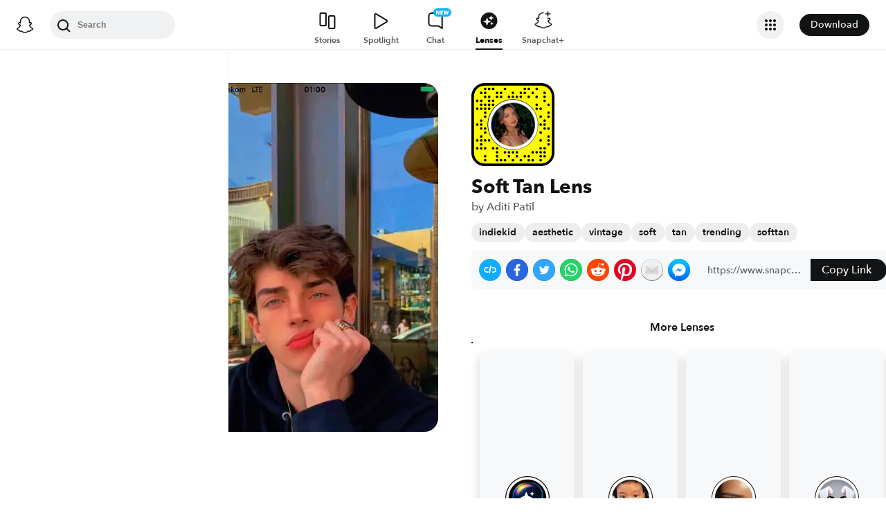

--- FILE ---
content_type: image/svg+xml
request_url: https://app.snapchat.com/web/deeplink/snapcode?data=ae101729ff454dd987759643f408cb3b&version=1&type=svg
body_size: 131316
content:
<?xml version="1.0" encoding="UTF-8" standalone="no"?>
<svg xmlns:xlink="http://www.w3.org/1999/xlink" height="320" version="1.1" viewBox="0 0 320 320" width="320" xmlns="http://www.w3.org/2000/svg">
  <defs>
    <rect height="320" id="rect" rx="51.2" width="320" x="0" y="0"/>
    <clipPath id="clip">
      <use xlink:href="#rect"/>
    </clipPath>
  </defs>
  <image clip-path="url(#clip)" height="62.0%" width="62.0%" x="61.25" xlink:href="[data-uri]" y="61.25"/>
  <path d="M60,160C60,104.78,104.78,60,160,60L160,60C215.22,60,260,104.78,260,160L260,160C260,215.22,215.22,260,160,260L160,260C104.78,260,60,215.22,60,160L60,160M0,268.8C0,297.07,22.93,320,51.2,320L268.8,320C297.07,320,320,297.07,320,268.8L320,51.2C320,22.93,297.07,0,268.8,0L51.2,0C22.93,0,0,22.93,0,51.2L0,268.8" fill="#000000"/>
  <path d="M10,51.2C10,28.45,28.45,10,51.2,10L268.8,10C291.55,10,310,28.45,310,51.2L310,268.8C310,291.55,291.55,310,268.8,310L51.2,310C28.45,310,10,291.55,10,268.8L10,51.2M53.16,17.63A5,5,0,0,0,53.16,27.63A5,5,0,0,0,53.16,17.63M68.42,17.63A5,5,0,0,0,68.42,27.63A5,5,0,0,0,68.42,17.63M83.68,17.63A5,5,0,0,0,83.68,27.63A5,5,0,0,0,83.68,17.63M129.47,17.63A5,5,0,0,0,129.47,27.63A5,5,0,0,0,129.47,17.63M205.79,17.63A5,5,0,0,0,205.79,27.63A5,5,0,0,0,205.79,17.63M221.05,17.63A5,5,0,0,0,221.05,27.63A5,5,0,0,0,221.05,17.63M251.58,17.63A5,5,0,0,0,251.58,27.63A5,5,0,0,0,251.58,17.63M37.89,32.89A5,5,0,0,0,37.89,42.89A5,5,0,0,0,37.89,32.89M53.16,32.89A5,5,0,0,0,53.16,42.89A5,5,0,0,0,53.16,32.89M98.95,32.89A5,5,0,0,0,98.95,42.89A5,5,0,0,0,98.95,32.89M114.21,32.89A5,5,0,0,0,114.21,42.89A5,5,0,0,0,114.21,32.89M160,32.89A5,5,0,0,0,160,42.89A5,5,0,0,0,160,32.89M190.53,32.89A5,5,0,0,0,190.53,42.89A5,5,0,0,0,190.53,32.89M205.79,32.89A5,5,0,0,0,205.79,42.89A5,5,0,0,0,205.79,32.89M236.32,32.89A5,5,0,0,0,236.32,42.89A5,5,0,0,0,236.32,32.89M282.11,32.89A5,5,0,0,0,282.11,42.89A5,5,0,0,0,282.11,32.89M53.16,48.16A5,5,0,0,0,53.16,58.16A5,5,0,0,0,53.16,48.16M68.42,48.16A5,5,0,0,0,68.42,58.16A5,5,0,0,0,68.42,48.16M98.95,48.16A5,5,0,0,0,98.95,58.16A5,5,0,0,0,98.95,48.16M114.21,48.16A5,5,0,0,0,114.21,58.16A5,5,0,0,0,114.21,48.16M144.74,48.16A5,5,0,0,0,144.74,58.16A5,5,0,0,0,144.74,48.16M160,48.16A5,5,0,0,0,160,58.16A5,5,0,0,0,160,48.16M175.26,48.16A5,5,0,0,0,175.26,58.16A5,5,0,0,0,175.26,48.16M190.53,48.16A5,5,0,0,0,190.53,58.16A5,5,0,0,0,190.53,48.16M221.05,48.16A5,5,0,0,0,221.05,58.16A5,5,0,0,0,221.05,48.16M251.58,48.16A5,5,0,0,0,251.58,58.16A5,5,0,0,0,251.58,48.16M282.11,48.16A5,5,0,0,0,282.11,58.16A5,5,0,0,0,282.11,48.16M22.63,63.42A5,5,0,0,0,22.63,73.42A5,5,0,0,0,22.63,63.42M37.89,63.42A5,5,0,0,0,37.89,73.42A5,5,0,0,0,37.89,63.42M68.42,63.42A5,5,0,0,0,68.42,73.42A5,5,0,0,0,68.42,63.42M83.68,63.42A5,5,0,0,0,83.68,73.42A5,5,0,0,0,83.68,63.42M282.11,63.42A5,5,0,0,0,282.11,73.42A5,5,0,0,0,282.11,63.42M37.89,78.68A5,5,0,0,0,37.89,88.68A5,5,0,0,0,37.89,78.68M53.16,78.68A5,5,0,0,0,53.16,88.68A5,5,0,0,0,53.16,78.68M68.42,78.68A5,5,0,0,0,68.42,88.68A5,5,0,0,0,68.42,78.68M83.68,78.68A5,5,0,0,0,83.68,88.68A5,5,0,0,0,83.68,78.68M251.58,78.68A5,5,0,0,0,251.58,88.68A5,5,0,0,0,251.58,78.68M297.37,78.68A5,5,0,0,0,297.37,88.68A5,5,0,0,0,297.37,78.68M22.63,93.95A5,5,0,0,0,22.63,103.95A5,5,0,0,0,22.63,93.95M37.89,93.95A5,5,0,0,0,37.89,103.95A5,5,0,0,0,37.89,93.95M53.16,93.95A5,5,0,0,0,53.16,103.95A5,5,0,0,0,53.16,93.95M68.42,93.95A5,5,0,0,0,68.42,103.95A5,5,0,0,0,68.42,93.95M251.58,93.95A5,5,0,0,0,251.58,103.95A5,5,0,0,0,251.58,93.95M266.84,93.95A5,5,0,0,0,266.84,103.95A5,5,0,0,0,266.84,93.95M53.16,109.21A5,5,0,0,0,53.16,119.21A5,5,0,0,0,53.16,109.21M297.37,109.21A5,5,0,0,0,297.37,119.21A5,5,0,0,0,297.37,109.21M53.16,124.47A5,5,0,0,0,53.16,134.47A5,5,0,0,0,53.16,124.47M266.84,124.47A5,5,0,0,0,266.84,134.47A5,5,0,0,0,266.84,124.47M297.37,124.47A5,5,0,0,0,297.37,134.47A5,5,0,0,0,297.37,124.47M37.89,139.74A5,5,0,0,0,37.89,149.74A5,5,0,0,0,37.89,139.74M282.11,139.74A5,5,0,0,0,282.11,149.74A5,5,0,0,0,282.11,139.74M22.63,155A5,5,0,0,0,22.63,165A5,5,0,0,0,22.63,155M37.89,155A5,5,0,0,0,37.89,165A5,5,0,0,0,37.89,155M266.84,155A5,5,0,0,0,266.84,165A5,5,0,0,0,266.84,155M282.11,155A5,5,0,0,0,282.11,165A5,5,0,0,0,282.11,155M37.89,170.26A5,5,0,0,0,37.89,180.26A5,5,0,0,0,37.89,170.26M53.16,170.26A5,5,0,0,0,53.16,180.26A5,5,0,0,0,53.16,170.26M282.11,170.26A5,5,0,0,0,282.11,180.26A5,5,0,0,0,282.11,170.26M297.37,170.26A5,5,0,0,0,297.37,180.26A5,5,0,0,0,297.37,170.26M53.16,185.53A5,5,0,0,0,53.16,195.53A5,5,0,0,0,53.16,185.53M266.84,185.53A5,5,0,0,0,266.84,195.53A5,5,0,0,0,266.84,185.53M37.89,200.79A5,5,0,0,0,37.89,210.79A5,5,0,0,0,37.89,200.79M297.37,200.79A5,5,0,0,0,297.37,210.79A5,5,0,0,0,297.37,200.79M22.63,216.05A5,5,0,0,0,22.63,226.05A5,5,0,0,0,22.63,216.05M37.89,216.05A5,5,0,0,0,37.89,226.05A5,5,0,0,0,37.89,216.05M53.16,216.05A5,5,0,0,0,53.16,226.05A5,5,0,0,0,53.16,216.05M68.42,216.05A5,5,0,0,0,68.42,226.05A5,5,0,0,0,68.42,216.05M266.84,216.05A5,5,0,0,0,266.84,226.05A5,5,0,0,0,266.84,216.05M297.37,216.05A5,5,0,0,0,297.37,226.05A5,5,0,0,0,297.37,216.05M37.89,231.32A5,5,0,0,0,37.89,241.32A5,5,0,0,0,37.89,231.32M297.37,231.32A5,5,0,0,0,297.37,241.32A5,5,0,0,0,297.37,231.32M22.63,246.58A5,5,0,0,0,22.63,256.58A5,5,0,0,0,22.63,246.58M37.89,246.58A5,5,0,0,0,37.89,256.58A5,5,0,0,0,37.89,246.58M53.16,246.58A5,5,0,0,0,53.16,256.58A5,5,0,0,0,53.16,246.58M83.68,246.58A5,5,0,0,0,83.68,256.58A5,5,0,0,0,83.68,246.58M98.95,246.58A5,5,0,0,0,98.95,256.58A5,5,0,0,0,98.95,246.58M266.84,246.58A5,5,0,0,0,266.84,256.58A5,5,0,0,0,266.84,246.58M282.11,246.58A5,5,0,0,0,282.11,256.58A5,5,0,0,0,282.11,246.58M98.95,261.84A5,5,0,0,0,98.95,271.84A5,5,0,0,0,98.95,261.84M129.47,261.84A5,5,0,0,0,129.47,271.84A5,5,0,0,0,129.47,261.84M144.74,261.84A5,5,0,0,0,144.74,271.84A5,5,0,0,0,144.74,261.84M160,261.84A5,5,0,0,0,160,271.84A5,5,0,0,0,160,261.84M175.26,261.84A5,5,0,0,0,175.26,271.84A5,5,0,0,0,175.26,261.84M236.32,261.84A5,5,0,0,0,236.32,271.84A5,5,0,0,0,236.32,261.84M251.58,261.84A5,5,0,0,0,251.58,271.84A5,5,0,0,0,251.58,261.84M266.84,261.84A5,5,0,0,0,266.84,271.84A5,5,0,0,0,266.84,261.84M282.11,261.84A5,5,0,0,0,282.11,271.84A5,5,0,0,0,282.11,261.84M53.16,277.11A5,5,0,0,0,53.16,287.11A5,5,0,0,0,53.16,277.11M98.95,277.11A5,5,0,0,0,98.95,287.11A5,5,0,0,0,98.95,277.11M144.74,277.11A5,5,0,0,0,144.74,287.11A5,5,0,0,0,144.74,277.11M175.26,277.11A5,5,0,0,0,175.26,287.11A5,5,0,0,0,175.26,277.11M205.79,277.11A5,5,0,0,0,205.79,287.11A5,5,0,0,0,205.79,277.11M221.05,277.11A5,5,0,0,0,221.05,287.11A5,5,0,0,0,221.05,277.11M266.84,277.11A5,5,0,0,0,266.84,287.11A5,5,0,0,0,266.84,277.11M282.11,277.11A5,5,0,0,0,282.11,287.11A5,5,0,0,0,282.11,277.11M53.16,292.37A5,5,0,0,0,53.16,302.37A5,5,0,0,0,53.16,292.37M98.95,292.37A5,5,0,0,0,98.95,302.37A5,5,0,0,0,98.95,292.37M114.21,292.37A5,5,0,0,0,114.21,302.37A5,5,0,0,0,114.21,292.37M129.47,292.37A5,5,0,0,0,129.47,302.37A5,5,0,0,0,129.47,292.37M160,292.37A5,5,0,0,0,160,302.37A5,5,0,0,0,160,292.37M190.53,292.37A5,5,0,0,0,190.53,302.37A5,5,0,0,0,190.53,292.37M221.05,292.37A5,5,0,0,0,221.05,302.37A5,5,0,0,0,221.05,292.37M236.32,292.37A5,5,0,0,0,236.32,302.37A5,5,0,0,0,236.32,292.37M266.84,292.37A5,5,0,0,0,266.84,302.37A5,5,0,0,0,266.84,292.37M62,160C62,214.12,105.88,258,160,258L160,258C214.12,258,258,214.12,258,160L258,160C258,105.88,214.12,62,160,62L160,62C105.88,62,62,105.88,62,160L62,160" fill="#FFFC00"/>
</svg>
